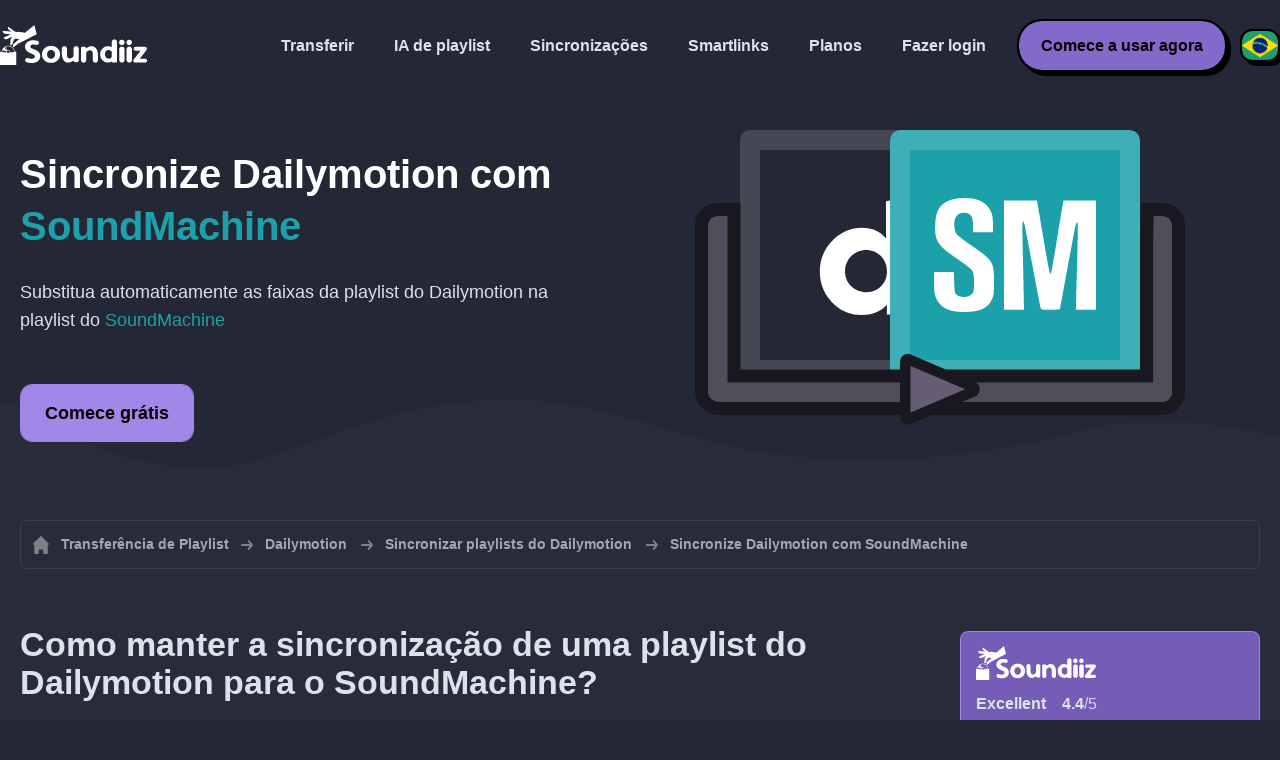

--- FILE ---
content_type: text/html; charset=UTF-8
request_url: https://soundiiz.com/pt/tutorial/sync-dailymotion-with-soundmachine
body_size: 5959
content:
                    <!DOCTYPE html>
<html class="theme-dark " lang="pt"  itemscope itemtype="https://schema.org/FAQPage">
<head>
    <meta charset="UTF-8" />
    <title>Sincronize playlists do Dailymotion com o SoundMachine</title>
    <link rel="canonical" href="https://soundiiz.com/pt/tutorial/sync-dailymotion-with-soundmachine"/>

    <!-- HREFLANG -->
                                        <link rel="alternate" hreflang="x-default" href="https://soundiiz.com/tutorial/sync-dailymotion-with-soundmachine" />
                        <link rel="alternate" hreflang="en" href="https://soundiiz.com/tutorial/sync-dailymotion-with-soundmachine" />
                                            <link rel="alternate" hreflang="es" href="https://soundiiz.com/es/tutorial/sync-dailymotion-with-soundmachine" />
                                            <link rel="alternate" hreflang="fr" href="https://soundiiz.com/fr/tutorial/sync-dailymotion-with-soundmachine" />
                                            <link rel="alternate" hreflang="ru" href="https://soundiiz.com/ru/tutorial/sync-dailymotion-with-soundmachine" />
                                            <link rel="alternate" hreflang="pt" href="https://soundiiz.com/pt/tutorial/sync-dailymotion-with-soundmachine" />
                                            <link rel="alternate" hreflang="de" href="https://soundiiz.com/de/tutorial/sync-dailymotion-with-soundmachine" />
                                            <link rel="alternate" hreflang="it" href="https://soundiiz.com/it/tutorial/sync-dailymotion-with-soundmachine" />
                                            <link rel="alternate" hreflang="da" href="https://soundiiz.com/da/tutorial/sync-dailymotion-with-soundmachine" />
                                            <link rel="alternate" hreflang="nl" href="https://soundiiz.com/nl/tutorial/sync-dailymotion-with-soundmachine" />
                                            <link rel="alternate" hreflang="no" href="https://soundiiz.com/no/tutorial/sync-dailymotion-with-soundmachine" />
                                            <link rel="alternate" hreflang="pl" href="https://soundiiz.com/pl/tutorial/sync-dailymotion-with-soundmachine" />
                                            <link rel="alternate" hreflang="sv" href="https://soundiiz.com/sv/tutorial/sync-dailymotion-with-soundmachine" />
                                            <link rel="alternate" hreflang="zh" href="https://soundiiz.com/zh/tutorial/sync-dailymotion-with-soundmachine" />
                                            <link rel="alternate" hreflang="ja" href="https://soundiiz.com/ja/tutorial/sync-dailymotion-with-soundmachine" />
                                            <link rel="alternate" hreflang="ar" href="https://soundiiz.com/ar/tutorial/sync-dailymotion-with-soundmachine" />
                                            <link rel="alternate" hreflang="tr" href="https://soundiiz.com/tr/tutorial/sync-dailymotion-with-soundmachine" />
                                            <link rel="alternate" hreflang="hi" href="https://soundiiz.com/hi/tutorial/sync-dailymotion-with-soundmachine" />
            
    <meta name="description" itemprop="description" content="Sincronize playlists do Dailymotion com o SoundMachine automaticamente. Siga este tutorial para criar sua primeira sincronização." />
            <link rel="image_src" type="image/png" href="https://soundiiz.com/build/static/il-social.png" />
        <meta name="author" content="Soundiiz" />
    <meta name="keywords" content="soundiiz, convert, convert playlists, transfer, syncing, smart links, free, apple music, streaming services, youtube music, deezer, soundcloud, tidal, qobuz, amazon, song, lastfm, youtube" />
    <meta name="robots" content="all" />
    <meta name="viewport" content="width=device-width, initial-scale=1" />
    <meta name="theme-color" content="#242735">

    <!-- Open graph -->
    <meta property="og:site_name" content="Soundiiz" />
    <meta property="og:title" content="Sincronize playlists do Dailymotion com o SoundMachine" />
    <meta property="og:description" content="Sincronize playlists do Dailymotion com o SoundMachine automaticamente. Siga este tutorial para criar sua primeira sincronização." />
    <meta property="og:type" content="website" />
            <meta property="og:image" content="https://soundiiz.com/build/static/il-social.png" />
        <meta property="og:url" content="https://soundiiz.com" />
    <meta property="fb:app_id" content="235280966601747" />


    <!-- Twitter graph -->
    <meta name="twitter:title" content="Sincronize playlists do Dailymotion com o SoundMachine" />
    <meta name="twitter:description" content="Sincronize playlists do Dailymotion com o SoundMachine automaticamente. Siga este tutorial para criar sua primeira sincronização." />
            <meta name="twitter:image" content="https://soundiiz.com/build/static/il-social-twitter.png" />
        <meta name="twitter:card" content="summary" />
    <meta name="twitter:site" content="@soundiizexp" />

    
    <link rel="shortcut icon" href="/favicon/favicon.ico" />
    <link rel="icon" sizes="32x32" href="/favicon/32x32.png" />
    <link rel="icon" sizes="16x16" href="/favicon/16x16.png" />
    <link rel="apple-touch-icon" sizes="180x180" href="/favicon/180x180.png" />

    <!-- Style -->
    <link rel="stylesheet" href="/build/e88102cae272aa7bb9c2.css" integrity="sha384-Eh8c+QztoWgEIjOxfFH/To2U6Il25vnI0YfhrEDxvFZxebeoIfkVinGw1+7DQlbq">
        <link rel="stylesheet" href="/build/7c6b2b5d4ab5c9436bd8.css" integrity="sha384-K7L7jGjmk6MgeDnKICV2cg2qVE7hb6pejGoN+eHhsAkBjgkT2mIyI/GUwnNJlnCN">
    <noscript id="deferred-styles">
            <link rel="stylesheet" href="/build/c54f336046caded9b13e.css" integrity="sha384-LATNDRzbh/7LeBSPOlWH8ZU0nChTz4VB7IUmZFTwY+8TNmkLtZcZreHgi0d/o3Q7">
    </noscript>
    <noscript id="scrolled-styles">
            <link rel="stylesheet" href="/build/66163cb7b1979ee2b0ca.css" integrity="sha384-OLBgp1GsljhM2TJ+sbHjaiH9txEUvgdDTAzHv2P24donTt6/529l+9Ua0vFImLlb">
    </noscript>
    <!-- End Style -->

    <script type="application/ld+json">
		{
			"@context": "https://schema.org",
			"@graph":[
			{
                "@type":"WebSite",
                "url": "https://soundiiz.com",
                "name": "Soundiiz",
                "description": "Sincronize playlists do Dailymotion com o SoundMachine automaticamente. Siga este tutorial para criar sua primeira sincronização.",
                "alternateName": "Soundiiz: Transfira playlists e favoritos entre serviços de streaming",
                "sameAs":[
                    "https://www.linkedin.com/company/9388497/",
                    "https://www.instagram.com/soundiizofficial",
                    "https://en.wikipedia.org/wiki/Soundiiz",
                    "https://www.facebook.com/Soundiiz",
                    "https://x.com/Soundiiz"
                ]
            },
            {
                "@type":"Organization",
                "url": "https://soundiiz.com",
                "name": "Soundiiz",
                "legalName": "BRICKOFT SAS",
                "sameAs":[
                    "https://www.linkedin.com/company/9388497/",
                    "https://www.instagram.com/soundiizofficial",
                    "https://en.wikipedia.org/wiki/Soundiiz",
                    "https://www.facebook.com/Soundiiz",
                    "https://x.com/Soundiiz"
                ],
                "logo": "/favicon/180x180.png",
                "email": "contact@soundiiz.com"
            },
            {
                "@type":[
                    "WebApplication",
                    "SoftwareApplication"
                 ],
                "operatingSystem":"all",
                "name":"Soundiiz",
                "image":"/favicon/180x180.png",
                "url":"https://soundiiz.com",
                "applicationCategory":"UtilitiesApplication",
                "aggregateRating": {
                    "@type": "AggregateRating",
                    "ratingValue": "4.4",
                    "ratingCount": "859",
                    "reviewCount": "859",
                    "bestRating": "5",
                    "worstRating": "1"
                },
                "offers": {
                    "@type":"Offer",
                    "price":"0",
                    "priceCurrency":"EUR"
                }
            }]
		}
    </script>
    <!-- Trad cookie -->
    <script>
      var cookieTrans = {
        message: 'Usamos cookies para melhorar sua experiência com nosso serviço e para nos ajudar a entender como os visitantes o utilizam. Ao usar este site, você concorda com esse uso.',
        gotIt: 'OK',
        moreInfo: 'Ver detalhes'
      }
    </script>
    </head>
<body lang="pt" >
<div class="sdz-root sdz-static code-200 tutorials sync-dailymotion-with-soundmachine">
    <header id="header">
        <div class="navbar" role="navigation" dir="ltr">
            <div class="navbar-inner">
                <div class="soundiiz-logo">
                    <a href="/pt/" data-native="_blank" aria-label="Playlist Transfer" title="Soundiiz">
                        <img src="/build/static/logo-soundiiz.svg" alt="Playlist Transfer" height="36" />
                    </a>
                </div>
                <div class="clear"></div>
                <ul id="navigation" class="navigation">
                    <li class="navigation-item navigation-control" id="navControl"></li>
                    <li class="navigation-item"><a data-native="_blank" href="/pt/transfer-playlist-and-favorites" title="Transferir">Transferir</a></li>
                    <li class="navigation-item"><a data-native="_blank" href="/pt/ai-playlist-generator" title="IA de playlist">IA de playlist</a></li>
                    <li class="navigation-item"><a data-native="_blank" href="/pt/auto-sync-playlist" title="Mantenha a sincronização das playlists automaticamente">Sincronizações</a></li>
                    <li class="navigation-item"><a data-native="_blank" href="/pt/smartlink-for-playlist-curator" title="Smartlinks">Smartlinks</a></li>
                    <li class="navigation-item"><a data-native="_blank" href="/pt/pricing" title="Planos">Planos</a></li>
                    <li class="navigation-item"><a itemprop="url" href="/pt/login" title="Fazer login">Fazer login</a></li>
                    <li class="navigation-item item-app btn"><a href="/pt/register" title="Comece a usar agora">Comece a usar agora</a></li>
                    <li id="localePicker" class="locale-picker">
    <div id="currentLocale" class="current-locale locale-pt">
        <span class="flag flag-pt"></span>
    </div>
    <ul id="localeList" class="locale-list close">
                                    <li class="locale locale-en ">
                    <a title="English (US)" href="https://soundiiz.com/tutorial/sync-dailymotion-with-soundmachine">
                        <span class="flag flag-en"></span>English (US)
                    </a>
                </li>
                                                <li class="locale locale-es ">
                    <a title="Español" href="https://soundiiz.com/es/tutorial/sync-dailymotion-with-soundmachine">
                        <span class="flag flag-es"></span>Español
                    </a>
                </li>
                                                <li class="locale locale-fr ">
                    <a title="Français" href="https://soundiiz.com/fr/tutorial/sync-dailymotion-with-soundmachine">
                        <span class="flag flag-fr"></span>Français
                    </a>
                </li>
                                                <li class="locale locale-ru ">
                    <a title="Русский" href="https://soundiiz.com/ru/tutorial/sync-dailymotion-with-soundmachine">
                        <span class="flag flag-ru"></span>Русский
                    </a>
                </li>
                                                <li class="locale locale-pt locale-selected">
                    <a title="Português (Brasil)" href="https://soundiiz.com/pt/tutorial/sync-dailymotion-with-soundmachine">
                        <span class="flag flag-pt"></span>Português (Brasil)
                    </a>
                </li>
                                                <li class="locale locale-de ">
                    <a title="Deutsch" href="https://soundiiz.com/de/tutorial/sync-dailymotion-with-soundmachine">
                        <span class="flag flag-de"></span>Deutsch
                    </a>
                </li>
                                                <li class="locale locale-it ">
                    <a title="Italiano" href="https://soundiiz.com/it/tutorial/sync-dailymotion-with-soundmachine">
                        <span class="flag flag-it"></span>Italiano
                    </a>
                </li>
                                                <li class="locale locale-da ">
                    <a title="Dansk" href="https://soundiiz.com/da/tutorial/sync-dailymotion-with-soundmachine">
                        <span class="flag flag-da"></span>Dansk
                    </a>
                </li>
                                                <li class="locale locale-nl ">
                    <a title="Nederlands" href="https://soundiiz.com/nl/tutorial/sync-dailymotion-with-soundmachine">
                        <span class="flag flag-nl"></span>Nederlands
                    </a>
                </li>
                                                <li class="locale locale-no ">
                    <a title="Norsk" href="https://soundiiz.com/no/tutorial/sync-dailymotion-with-soundmachine">
                        <span class="flag flag-no"></span>Norsk
                    </a>
                </li>
                                                <li class="locale locale-pl ">
                    <a title="Polski" href="https://soundiiz.com/pl/tutorial/sync-dailymotion-with-soundmachine">
                        <span class="flag flag-pl"></span>Polski
                    </a>
                </li>
                                                <li class="locale locale-sv ">
                    <a title="Svenska" href="https://soundiiz.com/sv/tutorial/sync-dailymotion-with-soundmachine">
                        <span class="flag flag-sv"></span>Svenska
                    </a>
                </li>
                                                <li class="locale locale-zh ">
                    <a title="中文" href="https://soundiiz.com/zh/tutorial/sync-dailymotion-with-soundmachine">
                        <span class="flag flag-zh"></span>中文
                    </a>
                </li>
                                                <li class="locale locale-ja ">
                    <a title="日本語" href="https://soundiiz.com/ja/tutorial/sync-dailymotion-with-soundmachine">
                        <span class="flag flag-ja"></span>日本語
                    </a>
                </li>
                                                <li class="locale locale-ar ">
                    <a title="العربية" href="https://soundiiz.com/ar/tutorial/sync-dailymotion-with-soundmachine">
                        <span class="flag flag-ar"></span>العربية
                    </a>
                </li>
                                                <li class="locale locale-tr ">
                    <a title="Türkçe" href="https://soundiiz.com/tr/tutorial/sync-dailymotion-with-soundmachine">
                        <span class="flag flag-tr"></span>Türkçe
                    </a>
                </li>
                                                <li class="locale locale-hi ">
                    <a title="हिन्दी" href="https://soundiiz.com/hi/tutorial/sync-dailymotion-with-soundmachine">
                        <span class="flag flag-hi"></span>हिन्दी
                    </a>
                </li>
                        </ul>
</li>                </ul>
            </div>
        </div>
    </header>

      <div class="overhead overhead-tutorial overhead-tutorial-syncTo">
    <div class="overhead-wrapper">
        <div class="overhead-inner">
          <h1 class="overhead-title">Sincronize <span class="text-dailymotion">Dailymotion</span> com <span class="text-soundmachine">SoundMachine</span></h1>
          <p class="overhead-desc">Substitua automaticamente as faixas da playlist do <span class="text-dailymotion">Dailymotion</span> na playlist do <span class="text-soundmachine">SoundMachine</span></p>
            <div class="overhead-actions">
                <a class="btn btn-large btn-primary btn-webapp" href="/pt/webapp" title="Comece grátis"> Comece grátis</a>
            </div>
        </div>
        <div class="overhead-canvas sync-from-dailymotion-to-soundmachine">
          <div class="canvas">
            <div class="foreground">
              <div class="wrapper-syncTo">
                <div class="canvas-platform platform-source platform-dailymotion">
                  <div class="logo"></div>
                </div>
                <div class="canvas-platform platform-destination platform-soundmachine">
                  <div class="logo"></div>
                </div>
              </div>
            </div>
          </div>
        </div>
    </div>
    <div class="wave-separator"></div>
  </div>
  <section class="section section-auto section-breadcrumbs">
    <div class="container container-flex container-breadcrumbs container-new container-padding">
      <nav>
        <ol class="breadcrumbs" itemscope itemtype="https://schema.org/BreadcrumbList">
                          <li itemprop="itemListElement" itemscope
                  itemtype="https://schema.org/ListItem">
                <a itemprop="item" href="/pt/" title="Transferência de Playlist">
                  <span itemprop="name">Transferência de Playlist</span></a>
                <meta itemprop="position" content="1" />
              </li>
                                                                                      <li itemprop="itemListElement" itemscope
                  itemtype="https://schema.org/ListItem">
                <a itemprop="item" href="/pt/dailymotion" title="Dailymotion">
                  <span itemprop="name">Dailymotion</span></a>
                <meta itemprop="position" content="2" />
              </li>
                                  <li itemprop="itemListElement" itemscope
                      itemtype="https://schema.org/ListItem">
                    <a itemprop="item" href="/pt/dailymotion/sync-playlist" title="Sincronizar playlists do Dailymotion">
                      <span itemprop="name">Sincronizar playlists do Dailymotion</span></a>
                    <meta itemprop="position" content="3" />
                  </li>
                              <li>Sincronize Dailymotion com SoundMachine</li>
                    </ol>
      </nav>
    </div>
  </section>
  <section class="section section-tutorials">
    <div class="container container-flex container-full container-row container-tutorials container-new container-padding">
      <div class="all-tutorials">
          <div class="recap-box">
    <div class="recap-box-wrapper">
        <div class="recap-box-header">
            <div class="recap-box-logo"></div>
            <div class="trustpilot">
    <span class="trustpilot-score">Excellent</span>
    <span class="trustpilot-score-number"><strong>4.4</strong>/5</span>
    </div>        </div>
        <div class="recap-box-content">
            <div class="recap-box-title">A melhor solução para lidar com sua seleção de músicas online!</div>
            <ul class="recap-box-features">
                <li>41 serviços de música suportados</li>
                <li>Transfira suas playlists e favoritos</li>
                <li>Não há necessidade de instalar nenhum aplicativo</li>
            </ul>
        </div>
    </div>
    <div class="recap-box-footer">
        <a class="btn btn-large recap-box-action" href="/pt/webapp/playlists" title="Comece grátis">Comece grátis</a>
    </div>
</div>          <article class="tutorial" itemscope itemprop="mainEntity" itemtype="https://schema.org/Question">
    <h2 itemprop="name">Como manter a sincronização de uma playlist do Dailymotion para o SoundMachine?</h2>
    <div itemscope itemprop="acceptedAnswer" itemtype="https://schema.org/Answer">
            <p class="group-subtitle">Os passos abaixo podem ajudar você a criar a sincronização entre uma playlist do Dailymotion e uma playlist do SoundMachine. Depois que a sua sincronização for criada, diariamente/semanalmente/mensalmente, as faixas da sua playlist do Dailymotion serão automaticamente incorporadas na sua playlist do SoundMachine.</p>
        <div class="sticks">
            <a href="/pt/pricing" class="stick stick-free">Grátis (1 sincronização)</a>
            <a href="/pt/pricing" class="stick stick-premium">Premium</a>
            <span class="stick stick-category stick-playlists ">Playlists</span>
            <span class="stick stick-tool stick-synchronize">Sincronizar</span>
        </div>
        <div itemprop="text">
            <ol class="process process-primary break-row">
                <li>Selecione a ferramenta Sincronizar no Soundiiz</li>
                <li>Escolha sua playlist de origem no Dailymotion e a playlist correspondente em SoundMachine</li>
                <li>Configure sua frequência e opções de sincronização</li>
                <li>Confirme sua seleção e pronto!</li>
            </ol>
        </div>
        <div class="notification-message info-message">
            <div class="message-content">
                <div class="message-libelle">Dê uma olhada na nossa página de explicações para saber mais sobre <a href='/pt/auto-sync-playlist' class='link'>Sincronização. Atualize playlists automaticamente entre serviços de streaming</a>.</div>
            </div>
        </div>
        </div>
</article>          <article class="tutorial" itemscope itemprop="mainEntity" itemtype="https://schema.org/Question">
    <h2 itemprop="name">Como manter sincronizada uma transferência recente do Dailymotion para o SoundMachine?</h2>
    <div itemscope itemprop="acceptedAnswer" itemtype="https://schema.org/Answer">
            <p class="group-subtitle">Você converteu recentemente uma playlist do Dailymotion para o SoundMachine e, agora, você quer manter essas duas playlists sincronizadas? Os passos abaixo podem ajudar:</p>
        <div class="sticks">
          <a href="/pt/pricing" class="stick stick-free">Grátis (1 sincronização)</a>
          <a href="/pt/pricing" class="stick stick-premium">Premium</a>
          <span class="stick stick-category stick-playlists ">Playlists</span>
          <span class="stick stick-tool stick-synchronize">Sincronizar</span>
        </div>
        <div itemprop="text">
          <ol class="process process-primary break-row">
              <li>No Soundiiz, acesse a interface "Transferências recentes"</li>
              <li>Encontre a transferência do Dailymotion para SoundMachine que você fez e selecione "Continuar a sincronizar"</li>
              <li>Configure sua frequência e opções de sincronização</li>
              <li>Confirme sua seleção e pronto!</li>
          </ol>
        </div>
        </div>
</article>          

<article class="tutorial" itemscope itemprop="mainEntity" itemtype="https://schema.org/Question">
    <h2 itemprop="name">O que é Dailymotion?</h2>
    <div itemscope itemprop="acceptedAnswer" itemtype="https://schema.org/Answer">
        <div itemprop="text">
            <p>O Dailymotion é um site de compartilhamento de vídeos onde os usuários podem fazer upload, assistir e compartilhar vídeos.</p>
        </div>
    </div>
</article>

<article class="tutorial" itemscope itemprop="mainEntity" itemtype="https://schema.org/Question">
    <h2 itemprop="name">O que é SoundMachine?</h2>
    <div itemscope itemprop="acceptedAnswer" itemtype="https://schema.org/Answer">
        <div itemprop="text">
            <p>SOUNDMACHINE é música para profissionais. Escolha entre centenas de estações ou crie a sua própria a partir de milhares de músicas. Licenciado para profissionais.</p>
        </div>
    </div>
</article>

<article class="tutorial" itemscope itemprop="mainEntity" itemtype="https://schema.org/Question">
    <h2 itemprop="name">O que é Soundiiz?</h2>
    <div itemscope itemprop="acceptedAnswer" itemtype="https://schema.org/Answer">
        <div itemprop="text">
            <p>O Soundiiz é a mais completa ferramenta on-line para gerenciar a sua biblioteca de músicas entre vários serviços. Ele oferece uma maneira fácil de importar e exportar playlists, como também faixas, artistas e álbuns favoritos.</p>
        </div>
    </div>
</article>
      </div>
      <div class="sidebar-tutorials">
          <div class="recap-box">
    <div class="recap-box-wrapper">
        <div class="recap-box-header">
            <div class="recap-box-logo"></div>
            <div class="trustpilot">
    <span class="trustpilot-score">Excellent</span>
    <span class="trustpilot-score-number"><strong>4.4</strong>/5</span>
    </div>        </div>
        <div class="recap-box-content">
            <div class="recap-box-title">A melhor solução para lidar com sua seleção de músicas online!</div>
            <ul class="recap-box-features">
                <li>41 serviços de música suportados</li>
                <li>Transfira suas playlists e favoritos</li>
                <li>Não há necessidade de instalar nenhum aplicativo</li>
            </ul>
        </div>
    </div>
    <div class="recap-box-footer">
        <a class="btn btn-large recap-box-action" href="/pt/webapp/playlists" title="Comece grátis">Comece grátis</a>
    </div>
</div>          <div class="other-tutorials">
            <h4>Outros tutoriais</h4>
                              <a href="/pt/tutorial/sync-deezer-with-spotify" class="tutorial-link" title="Manter a sincronização das playlists entre Deezer e Spotify">Manter a sincronização das playlists entre Deezer e Spotify</a>
                                            <a href="/pt/tutorial/sync-spotify-with-youtube-music" class="tutorial-link" title="Manter a sincronização das playlists entre Spotify e YouTube Music">Manter a sincronização das playlists entre Spotify e YouTube Music</a>
                                            <a href="/pt/tutorial/sync-spotify-with-deezer" class="tutorial-link" title="Manter a sincronização das playlists entre Spotify e Deezer">Manter a sincronização das playlists entre Spotify e Deezer</a>
                                              <a href="/pt/tutorial/sync-apple-music-with-tidal" class="tutorial-link" title="Manter a sincronização das playlists entre Apple Music e TIDAL">Manter a sincronização das playlists entre Apple Music e TIDAL</a>
                                              <a href="/pt/tutorial/sync-soundcloud-with-qobuz" class="tutorial-link" title="Manter a sincronização das playlists entre SoundCloud e Qobuz">Manter a sincronização das playlists entre SoundCloud e Qobuz</a>
                          <a href="/pt/tutorial/synchronize" class="btn btn-basic btn-block btn-small">Outros tutoriais</a>
          </div>
      </div>
    </div>
  </section>
  <section class="section section-hub-redirects">
    <div class="container container-flex container-row container-hub-redirects container-new container-padding">
        <div class="hub-redirects">
                        <a href="/pt/dailymotion" title="Outros tutoriais Dailymotion" class="hub-redirect hub-redirect-source hub-redirect-dailymotion">
                <div class="hub-redirect-pretitle">Outros tutoriais</div>
                <div class="hub-redirect-title"><strong class="text-dailymotion">Dailymotion</strong></div>
            </a>
                                    <a href="/pt/soundmachine" title="Outros tutoriais SoundMachine" class="hub-redirect hub-redirect-destination hub-redirect-soundmachine">
                <div class="hub-redirect-pretitle">Outros tutoriais</div>
                <div class="hub-redirect-title"><strong class="text-soundmachine">SoundMachine</strong></div>
            </a>
                    </div>
    </div>
</section>
    <footer>
        <div class="container container-new container-footer container-padding">
            <nav class="footer-nav">
                <a href="/pt/" title="Soundiiz: convert playlists" class="footer-logo"></a>
                <ul class="footer-inner">
                    <li class="footer-link"><a href="/blog/" data-native="_blank" title="Blog"> Blog</a></li>
                    <li class="footer-link"><a href="/pt/tutorial" data-native="_blank" title="Tutoriais"> Tutoriais</a></li>
                    <li class="footer-link"><a href="https://support.soundiiz.com/hc/en-us" target="_blank" rel="noopener" title="Central de Suporte">Central de Suporte</a></li>
                    <li class="footer-link"><a href="/pt/partners" data-native="_blank" title="Nossos parceiros"> Nossos parceiros</a></li>
                    <li class="footer-link"><a href="/pt/about" data-native="_blank" title="Quem somos">Quem somos</a></li>
                    <li class="footer-link"><a href="/pt/brand" data-native="_blank" title="Kit de imprensa"> Kit de imprensa</a></li>
                    <li class="footer-link"><a href="https://support.soundiiz.com/hc/en-us/requests/new" data-native="_blank" title="Contato"> Contato</a></li>
                    <li class="footer-link"><a href="/pt/api" data-native="_blank" title="Desenvolvedores (API)"> Desenvolvedores (API)</a></li>
                    <li class="footer-link"><a href="https://play.google.com/store/apps/details?id=fr.brickoft.soundiiz&referrer=utm_source%3Dsoundiiz%26utm_medium%3Dfooter" target="_blank" rel="noopener" title="Android app">Android App</a></li>
                </ul>
            </nav>
        </div>
        <div class="footer-cr">
            <div class="container container-new container-footer container-padding">
                <div class="footer-cr-inner">
                    <div class="cr-items">
                        <div class="cr-item">© 2026 Brickoft</div>
                        <a href="/pt/terms" data-native="_blank" title="Privacidade e Termos" class="cr-item cr-link">Privacidade e Termos</a>
                        <a href="https://status.soundiiz.com/" target="_blank" rel="noopener" data-native="_blank" title="Status do serviço" class="cr-item cr-link"> Status do serviço</a>
                    </div>
                    <div class="cr-follow-links">
                        <a href="https://www.facebook.com/Soundiiz" title="Facebook" rel="noreferrer" target="_blank" class="cr-follow-link link-facebook"></a>
                        <a href="https://www.instagram.com/soundiizofficial/" title="Instagram" rel="noreferrer" target="_blank" class="cr-follow-link link-instagram"></a>
                        <a href="https://x.com/soundiiz" title="X" rel="noreferrer" target="_blank" class="cr-follow-link link-twitter"></a>
                        <a href="https://www.youtube.com/channel/UCV1Vcu3E9IJKkn-Ss8yt4xg" title="YouTube" rel="noreferrer" target="_blank" class="cr-follow-link link-youtube"></a>
                        <a href="https://www.linkedin.com/company/soundiiz" data-native="_blank" title="Linkedin" rel="noreferrer"  class="cr-follow-link link-linkedin"></a>
                        <a href="https://www.reddit.com/r/Soundiiz/" data-native="_blank" title="Reddit" rel="noreferrer"  class="cr-follow-link link-reddit"></a>
                    </div>
                </div>
            </div>
        </div>
    </footer>
    <div id="cookieconsent"></div>
</div>

<!---------------- Autres js ------------------------------------------------->
<script src="/build/b6338284293b5a4e5286.js" integrity="sha384-7FYvjhSjEzB6RSG5pkeRk2QXDLukzedrpHGfuDVL+I4Nc9QHhuIXySOVcpMAbn+G"></script><script src="/build/e88102cae272aa7bb9c2.js" integrity="sha384-oq6z2YoF3P5zRRLgQugGIct3pfibGm7JuGrzjs0Q8GsMaHEAn5e4J4J0rghvyBGN"></script>
<script src="/build/c8097ee712a9d873520a.js" integrity="sha384-noE6XkwpSGhkU0VsFMEKv57rKsb9o+qGkGk8awbBJXxVXvdgn/U9Sx2N9vPWP5t9"></script>
    <script src="/build/7c6b2b5d4ab5c9436bd8.js" integrity="sha384-5c1cdhHpauhSyBeaV9twVX1AWUnXwv6IGfMtHhdl7gfC0u4F8ERIAFdPWQKFne4N"></script>
<noscript class="deferred-script">
    <script src="/build/5b86d20d5e4a879bca18.js" integrity="sha384-fT9aCTEqYdULf8yUV0FPqEvaX4yJ14jTzQm6cRJpAx43CnGrBweBmmZqc+Vv7M/K"></script>
        <script src="/build/c54f336046caded9b13e.js" integrity="sha384-YSRtWlOJG2T2BZXOxC32Y46/aZpU1OIfemGHmKtng+lozB6dxdpKcxDLCuFFgeKH"></script>
</noscript>
<noscript class="scrolled-script">
    <script src="/build/811556d62d9e8af66b8e.js" integrity="sha384-GkY3WE2FeM8Nsbd1OOmJrBttj0zJjPT2Frpgt2SERDhlo53wwaHBdVxJYN38s5NP"></script>
        <script src="/build/66163cb7b1979ee2b0ca.js" integrity="sha384-Jztli/z7ad5pJXqYqOz9FCy3WiF5jiqYwPoWybSoUY6Y2zxn6kjmggZGcMNCMeYl"></script>
</noscript>
</body>
</html>
